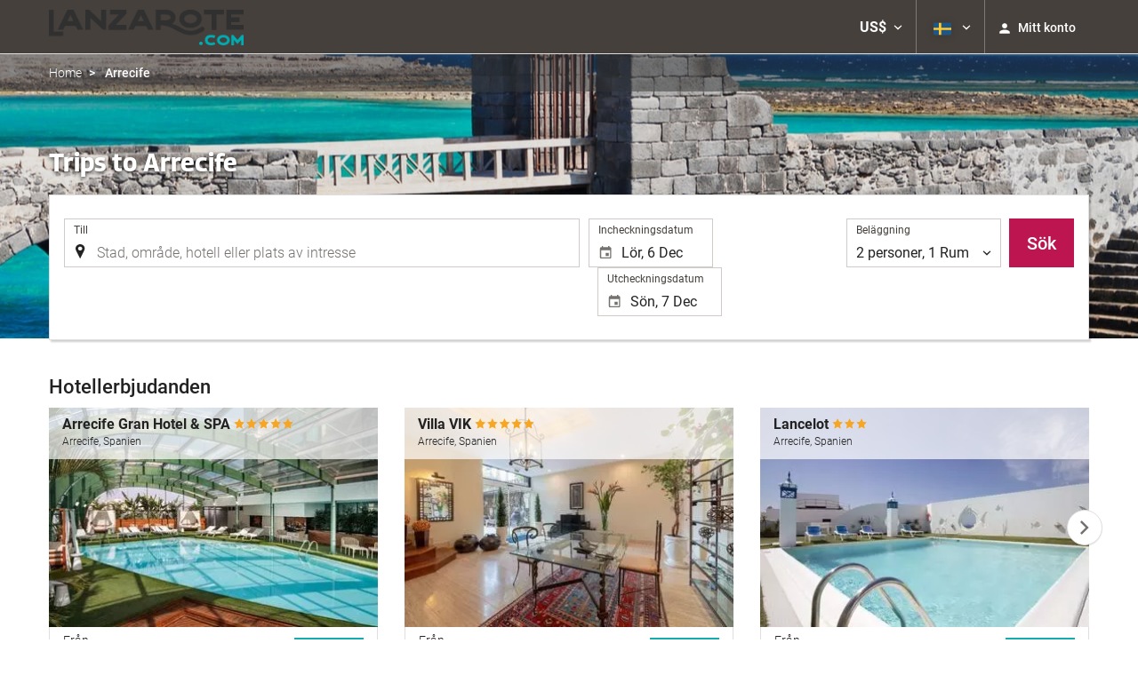

--- FILE ---
content_type: text/html; charset=UTF-8
request_url: https://booking.lanzarote.com/themes/ilussion/cross_domain_helper?xdm_e=https%3A%2F%2Fbooking.lanzarote.com%2Fse%2Ftill%2Farrecife-spanien%2Fd79499%2F&xdm_c=default3223&xdm_p=4
body_size: 2654
content:
<!DOCTYPE html>
<html lang="es"><head>
<script>
//<![CDATA[
var Themes = {"Ilusion":{"Ilusion":{"vars":{"preferencesCookie":"_upfs","preferencesDomain":".lanzarote.com","userCurrency":"USD","conversionRates":{"AED":4.2767980001364,"AFN":76.973092854612,"ALL":96.541337089023,"AMD":443.66019125392,"ANG":2.0846000001343,"ARS":1669.9587119408,"ATS":13.760306621023,"AUD":1.7525139998656,"AWG":2.0961820001234,"AZN":1.9843510000312,"BAM":1.9556249999558,"BBD":2.3454900001074,"BDT":142.47721515061,"BEF":40.339822015219,"BGN":1.9556249999558,"BHD":0.43816099999302,"BIF":3440.7915472139,"BMD":1.1645459999858,"BND":1.5085649999053,"BOB":8.0472780029043,"BRL":6.3346670013947,"BSD":1.1644959999699,"BTN":104.70260549397,"BWP":15.471611997048,"BYR":20790.280128234,"BZD":2.3420900001641,"CAD":1.6101589998795,"CLP":1073.571650494,"CNY":8.2334580022686,"COP":4424.3030506012,"CRC":568.84895518659,"CUP":30.860455986321,"CVE":110.25510639083,"CYP":0.58527447856277,"CZK":24.203336001469,"CHF":0.93620900000044,"DEM":1.9558296193711,"DJF":207.3713936015,"DKK":7.470448000264,"DOP":74.533311903515,"DZD":151.06844441394,"EEK":15.646636951909,"EGP":55.295037899606,"ESP":166.38603443479,"ETB":180.62989328639,"FIM":5.9457271987856,"FJD":2.6323970000657,"FKP":0.87397700001277,"FRF":6.5595708750774,"GBP":0.87267800001996,"GEL":3.1384970004261,"GHC":24528.440727023,"GIP":0.87397700001277,"GMD":85.012235726076,"GNF":10119.09158891,"GRD":340.7503206205,"GTQ":8.9201999960933,"GYD":243.63813918253,"HKD":9.1025579984821,"HNL":30.671248022805,"HRK":7.5354289987322,"HTG":152.44632136355,"HUF":381.99466613208,"IDR":19435.741551283,"IEP":0.78756281712765,"ILS":3.7681320006061,"INR":104.74563177982,"IQD":1525.5630204744,"IRR":967960.50721131,"ISK":149.03898396309,"ITL":1936.2696216723,"JMD":186.39327247034,"JOD":0.82570899996643,"JPY":180.9413040704,"KES":150.63648206814,"KGS":101.83995157062,"KHR":4662.5806917871,"KMF":491.43859902257,"KPW":1048.1370569171,"KRW":1716.3192092849,"KWD":0.35748100000389,"KYD":0.97051299999029,"KZT":588.92714494186,"LAK":25252.716560984,"LBP":104283.98615109,"LKR":359.19776340484,"LRD":204.96160812878,"LSL":19.736528982634,"LTL":3.4528000004254,"LUF":40.339822015219,"LVL":0.70280000001763,"LYD":6.3304320001251,"MAD":10.755735005768,"MDL":19.814222012921,"MGF":13538.871453831,"MKD":61.634469076831,"MMK":2445.172508143,"MNT":4132.5063361653,"MOP":9.3383619989359,"MRU":46.438832984325,"MTL":0.4293006223319,"MUR":53.651052001899,"MVR":17.938355011623,"MWK":2019.3188231814,"MXN":21.165153018172,"MYR":4.7874920007711,"MZM":35335.938769885,"NAD":19.736528982634,"NGN":1688.6845805704,"NIO":42.856154043223,"NLG":2.2037110717464,"NOK":11.76785299389,"NPR":167.52396777971,"NZD":2.0154830000648,"OMR":0.44694000000212,"PAB":1.1645949999682,"PEN":3.9144489999784,"PGK":4.9415570009406,"PHP":68.66747011269,"PKR":326.4768088668,"PTE":200.48196666715,"PYG":8009.2843624329,"QAR":4.2447190000288,"ROL":44624.927484493,"RUB":89.441974206187,"RWF":1694.3480783975,"SAR":4.3627090001937,"SBD":9.5848989962322,"SCR":15.747586992521,"SDD":338.94743264267,"SEK":10.946785999493,"SGD":1.5086729999001,"SHP":0.87371100001848,"SIT":239.63977349249,"SKK":30.126016040561,"SLL":24419.905153088,"SOS":664.34036814421,"SRG":4126.45096332,"STN":24.497801980038,"SVC":9.6209800015856,"SYP":12876.907069937,"SZL":19.721230001125,"THB":37.11993203192,"TND":3.4160929995218,"TOP":2.8039460002721,"TRY":49.523506119228,"TTD":7.8942920008285,"TWD":36.437508044946,"TZS":2841.6453353823,"UAH":48.888813013451,"UGX":4119.6307822108,"USD":1.1645459999858,"UYU":45.545913040427,"UZS":13931.748364761,"VEF":3843197.5403536,"VND":30697.445972495,"VUV":142.15672449072,"WST":3.2476090001601,"XAF":655.89813114945,"XCD":3.1472430002453,"XOF":655.89813114945,"XPF":119.33174224344,"YER":277.80274915823,"ZAR":19.711451007137,"ZMK":7231.7508575049,"ZWD":435.62603752509,"EUR":1,"RON":5.0920959996035,"PLN":4.2298039992577,"mBTC":0.013068974124738,"AOA":1067.888673033,"CUC":1.1645459999858,"MZN":74.426542189962,"mBCH":1.9655737084757,"mLTC":26.367515809046,"mETH":0.38226749314409,"mDSH":18.049914786713,"mEOS":441.18814260983,"VES":296.43731262383,"XRP":0.57041759291601,"USDC":1.1634693421715,"GUSD":1.1634693421715,"PAX":1.1634693421715,"BUSD":1.1634693421715,"ZWL":374.98317731721,"RSD":117.38946628398,"BYN":3.3479999995152}}}},"Components":{"LanguageSelector":{"vars":[]},"Login":{"vars":{"user":{"id":"","email":"","name":"","first_name":"","last_name":""}}},"CookiePreferenceCenter":{"vars":{"data":{"show":false}}},"MultiLogin":{"vars":{"userLoggedIn":false}}}};
//]]>
</script>
<!--[if lt IE 9]><script src="https://eur2.otcdn.com/headers/vendor/json/json3.min.js?v=1748355822"></script><![endif]--><script src="https://eur2.otcdn.com/headers/ac/il_cd/il_cd_eb1bf117ce1f7b430a294cb622ee3f2f_20250915_111019.js"></script><meta name="robots" content="noindex, follow"></head>
<body>
<script>
</script>
</body>
</html>


--- FILE ---
content_type: text/javascript
request_url: https://eur2.otcdn.com/headers/widgets/hotelcollectionwidget/js/carousel_manager.js?v=1749488650
body_size: 321
content:
$(".loop").owlCarousel({loop:false,stagePadding:0,margin:30,autoplay:false,autoplayTimeout:1000,autoplayHoverPause:true,lazyLoad:true,dots:false,rtl:window.isRTL,navText:['<?xml version="1.0" encoding="UTF-8" standalone="no"?><svg xmlns="http://www.w3.org/2000/svg" width="36" height="36" viewBox="0 0 36 36"><path fill="inherit" fill-rule="evenodd" d="M27.2 5.564L15.005 18 27.2 30.436 23.705 34 8 18 23.705 2z"/></svg></svg>','<?xml version="1.0" encoding="UTF-8" standalone="no"?><svg xmlns="http://www.w3.org/2000/svg" width="36" height="36" viewBox="0 0 36 36"><path fill="#inherit" fill-rule="evenodd" d="M8 30.436L20.195 18 8 5.564 11.495 2 27.2 18 11.495 34z"/></svg>'],responsive:{320:{items:1.25,nav:false,merge:true,loop:true},768:{items:2.25,nav:false,merge:true},992:{items:3,nav:true}}});

--- FILE ---
content_type: text/javascript
request_url: https://eur2.otcdn.com/headers/vendor/flatpickr-4.6.9/l10n/sv.min.js?v=1748355821
body_size: 734
content:
/**
 * Minified by jsDelivr using Terser v5.3.5.
 * Original file: /npm/flatpickr@4.6.9/dist/l10n/sv.js
 *
 * Do NOT use SRI with dynamically generated files! More information: https://www.jsdelivr.com/using-sri-with-dynamic-files
 */
!function(e,n){"object"==typeof exports&&"undefined"!=typeof module?n(exports):"function"==typeof define&&define.amd?define(["exports"],n):n((e="undefined"!=typeof globalThis?globalThis:e||self).sv={})}(this,(function(e){"use strict";var n="undefined"!=typeof window&&void 0!==window.flatpickr?window.flatpickr:{l10ns:{}},i={firstDayOfWeek:1,weekAbbreviation:"v",weekdays:{shorthand:["Sön","Mån","Tis","Ons","Tor","Fre","Lör"],longhand:["Söndag","Måndag","Tisdag","Onsdag","Torsdag","Fredag","Lördag"]},months:{shorthand:["Jan","Feb","Mar","Apr","Maj","Jun","Jul","Aug","Sep","Okt","Nov","Dec"],longhand:["Januari","Februari","Mars","April","Maj","Juni","Juli","Augusti","September","Oktober","November","December"]},time_24hr:!0,ordinal:function(){return"."}};n.l10ns.sv=i;var r=n.l10ns;e.Swedish=i,e.default=r,Object.defineProperty(e,"__esModule",{value:!0})}));
//# sourceMappingURL=/sm/6ca0125d35920fafc9672f87ff60e0b786d32e6ebef499c3e2939f008e9c224e.map

--- FILE ---
content_type: text/javascript
request_url: https://eur3.otcdn.com/headers/common/js/libraries/i18n/locales/sv.js?v=1748355805
body_size: 3174
content:
var I18nLocaleData = {"locale":"sv","currencies":{"AED":{"symbol":"AED","_rounding":"0","_digits":"2","name":"F\u00f6renade Arabemiratens dirham"},"AFN":{"symbol":"AFN","_rounding":"0","_digits":"0","name":"afghansk afghani"},"ALL":{"symbol":"ALL","_rounding":"0","_digits":"0","name":"albansk lek"},"AMD":{"symbol":"AMD","_rounding":"0","_digits":"0","name":"armenisk dram"},"ANG":{"symbol":"ANG","_rounding":"0","_digits":"2","name":"Nederl\u00e4ndska Antillernas gulden"},"AOA":{"symbol":"AOA","_rounding":"0","_digits":"2","name":"angolansk kwanza"},"ARS":{"symbol":"AR$","_rounding":"0","_digits":"2","name":"argentinsk peso"},"ATS":{"symbol":"ATS","_rounding":"0","_digits":"2","name":"\u00f6sterrikisk schilling"},"AUD":{"symbol":"AU$","_rounding":"0","_digits":"2","name":"australisk dollar"},"AWG":{"symbol":"AWG","_rounding":"0","_digits":"2","name":"arubansk florin"},"AZN":{"symbol":"AZN","_rounding":"0","_digits":"2","name":"azerbajdzjansk manat"},"BAM":{"symbol":"BAM","_rounding":"0","_digits":"2","name":"bosnisk-hercegovinsk mark (konvertibel)"},"BBD":{"symbol":"Bds$","_rounding":"0","_digits":"2","name":"Barbados-dollar"},"BDT":{"symbol":"Tk","_rounding":"0","_digits":"2","name":"bangladeshisk taka"},"BEF":{"symbol":"BEF","_rounding":"0","_digits":"2","name":"belgisk franc"},"BGN":{"symbol":"BGN","_rounding":"0","_digits":"2","name":"bulgarisk lev"},"BHD":{"symbol":"BHD","_rounding":"0","_digits":"3","name":"Bahrain-dinar"},"BIF":{"symbol":"BIF","_rounding":"0","_digits":"0","name":"burundisk franc"},"BMD":{"symbol":"BM$","_rounding":"0","_digits":"2","name":"Bermuda-dollar"},"BND":{"symbol":"BN$","_rounding":"0","_digits":"2","name":"Brunei-dollar"},"BOB":{"symbol":"BOB","_rounding":"0","_digits":"2","name":"boliviansk boliviano"},"BRL":{"symbol":"BR$","_rounding":"0","_digits":"2","name":"brasiliansk real"},"BSD":{"symbol":"BS$","_rounding":"0","_digits":"2","name":"bahamansk dollar"},"BTN":{"symbol":"BTN","_rounding":"0","_digits":"2","name":"bhutanesisk ngultrum"},"BUSD":{"symbol":"BUSD","_rounding":"0","_digits":"2","name":"Binance USD"},"BWP":{"symbol":"BWP","_rounding":"0","_digits":"2","name":"botswansk pula"},"BYN":{"symbol":"BYN","_rounding":"0","_digits":"2","name":"BYN"},"BYR":{"symbol":"BYR","_rounding":"0","_digits":"0","name":"vitrysk rubel"},"BZD":{"symbol":"BZ$","_rounding":"0","_digits":"2","name":"belizisk dollar"},"CAD":{"symbol":"CA$","_rounding":"0","_digits":"2","_cashRounding":"5","name":"kanadensisk dollar"},"CHF":{"symbol":"Sfr","_rounding":"0","_digits":"2","_cashRounding":"5","name":"schweizisk franc"},"CLP":{"symbol":"CL$","_rounding":"0","_digits":"0","name":"chilensk peso"},"CNY":{"symbol":"CN\u00a5","_rounding":"0","_digits":"2","name":"kinesisk yuan renminbi"},"COP":{"symbol":"COL$","_rounding":"0","_digits":"0","name":"colombiansk peso"},"CRC":{"symbol":"\u20a1","_rounding":"0","_digits":"0","name":"costarikansk col\u00f3n"},"CUC":{"symbol":"CUC","_rounding":"0","_digits":"2","name":"kubansk peso (konvertibel)"},"CUP":{"symbol":"CUP","_rounding":"0","_digits":"2","name":"kubansk peso"},"CVE":{"symbol":"CVE","_rounding":"0","_digits":"2","name":"kapverdisk escudo"},"CYP":{"symbol":"CYP","_rounding":"0","_digits":"2","name":"cypriotiskt pund"},"CZK":{"symbol":"K\u010d","_rounding":"0","_digits":"2","_cashDigits":"0","_cashRounding":"0","name":"tjeckisk koruna"},"DEM":{"symbol":"DEM","_rounding":"0","_digits":"2","name":"tysk mark"},"DJF":{"symbol":"DJF","_rounding":"0","_digits":"0","name":"djiboutisk franc"},"DKK":{"symbol":"Dkr","_rounding":"0","_digits":"2","name":"dansk krona"},"DOP":{"symbol":"RD$","_rounding":"0","_digits":"2","name":"dominikansk peso"},"DZD":{"symbol":"DZD","_rounding":"0","_digits":"2","name":"algerisk dinar"},"EEK":{"symbol":"EEK","_rounding":"0","_digits":"2","name":"estnisk krona"},"EGP":{"symbol":"EG\u00a3","_rounding":"0","_digits":"2","name":"egyptiskt pund"},"ESP":{"symbol":"ESP","_rounding":"0","_digits":"0","name":"spansk peseta"},"ETB":{"symbol":"ETB","_rounding":"0","_digits":"2","name":"etiopisk birr"},"EUR":{"symbol":"\u20ac","_rounding":"0","_digits":"2","name":"euro"},"FIM":{"symbol":"FIM","_rounding":"0","_digits":"2","name":"finsk mark"},"FJD":{"symbol":"FJD","_rounding":"0","_digits":"2","name":"Fiji-dollar"},"FKP":{"symbol":"FKP","_rounding":"0","_digits":"2","name":"Falklands\u00f6arnas pund"},"FRF":{"symbol":"FRF","_rounding":"0","_digits":"2","name":"fransk franc"},"GBP":{"symbol":"GB\u00a3","_rounding":"0","_digits":"2","name":"brittiskt pund sterling"},"GEL":{"symbol":"GEL","_rounding":"0","_digits":"2","name":"georgisk lari"},"GHC":{"symbol":"GHC","_rounding":"0","_digits":"2","name":"ghanansk cedi (1979\u20132007)"},"GIP":{"symbol":"GIP","_rounding":"0","_digits":"2","name":"gibraltiskt pund"},"GMD":{"symbol":"GMD","_rounding":"0","_digits":"2","name":"gambisk dalasi"},"GNF":{"symbol":"GNF","_rounding":"0","_digits":"0","name":"guineansk franc"},"GRD":{"symbol":"GRD","_rounding":"0","_digits":"2","name":"grekisk drachma"},"GTQ":{"symbol":"GTQ","_rounding":"0","_digits":"2","name":"guatemalansk quetzal"},"GUSD":{"symbol":"GUSD","_rounding":"0","_digits":"2","name":"Gemini USD Dollar"},"GYD":{"symbol":"GY$","_rounding":"0","_digits":"0","name":"guyanansk dollar"},"HKD":{"symbol":"HK$","_rounding":"0","_digits":"2","name":"Hongkong-dollar"},"HNL":{"symbol":"HNL","_rounding":"0","_digits":"2","name":"honduransk lempira"},"HRK":{"symbol":"HRK","_rounding":"0","_digits":"2","name":"kroatisk kuna"},"HTG":{"symbol":"HTG","_rounding":"0","_digits":"2","name":"haitisk gourde"},"HUF":{"symbol":"Ft","_rounding":"0","_digits":"0","name":"ungersk forint"},"IDR":{"symbol":"IDR","_rounding":"0","_digits":"0","name":"indonesisk rupiah"},"IEP":{"symbol":"IEP","_rounding":"0","_digits":"2","name":"irl\u00e4ndskt pund"},"ILS":{"symbol":"\u20aa","_rounding":"0","_digits":"2","name":"israelisk ny shekel"},"INR":{"symbol":"\u20b9","_rounding":"0","_digits":"2","name":"indisk rupie"},"IQD":{"symbol":"IQD","_rounding":"0","_digits":"0","name":"irakisk dinar"},"IRR":{"symbol":"IRR","_rounding":"0","_digits":"0","name":"iransk rial"},"ISK":{"symbol":"Ikr","_rounding":"0","_digits":"0","name":"isl\u00e4ndsk krona"},"ITL":{"symbol":"ITL","_rounding":"0","_digits":"0","name":"italiensk lire"},"JMD":{"symbol":"JM$","_rounding":"0","_digits":"2","name":"Jamaica-dollar"},"JOD":{"symbol":"JOD","_rounding":"0","_digits":"3","name":"jordansk dinar"},"JPY":{"symbol":"JP\u00a5","_rounding":"0","_digits":"0","name":"japansk yen"},"KES":{"symbol":"KES","_rounding":"0","_digits":"2","name":"kenyansk shilling"},"KGS":{"symbol":"KGS","_rounding":"0","_digits":"2","name":"kirgizisk som"},"KHR":{"symbol":"KHR","_rounding":"0","_digits":"2","name":"kambodjansk riel"},"KMF":{"symbol":"KMF","_rounding":"0","_digits":"0","name":"komorisk franc"},"KPW":{"symbol":"KPW","_rounding":"0","_digits":"0","name":"nordkoreansk won"},"KRW":{"symbol":"\u20a9","_rounding":"0","_digits":"0","name":"sydkoreansk won"},"KWD":{"symbol":"KWD","_rounding":"0","_digits":"3","name":"kuwaitisk dinar"},"KYD":{"symbol":"KYD","_rounding":"0","_digits":"2","name":"Cayman-dollar"},"KZT":{"symbol":"KZT","_rounding":"0","_digits":"2","name":"kazakisk tenge"},"LAK":{"symbol":"LAK","_rounding":"0","_digits":"0","name":"laotisk kip"},"LBP":{"symbol":"LBP","_rounding":"0","_digits":"0","name":"libanesiskt pund"},"LKR":{"symbol":"LKR","_rounding":"0","_digits":"2","name":"srilankesisk rupie"},"LRD":{"symbol":"LRD","_rounding":"0","_digits":"2","name":"Liberia-dollar"},"LSL":{"symbol":"LSL","_rounding":"0","_digits":"2","name":"lesothisk loti"},"LTL":{"symbol":"LTL","_rounding":"0","_digits":"2","name":"litauisk litas"},"LUF":{"symbol":"LUF","_rounding":"0","_digits":"0","name":"luxemburgsk franc"},"LVL":{"symbol":"Ls","_rounding":"0","_digits":"2","name":"lettisk lats"},"LYD":{"symbol":"LYD","_rounding":"0","_digits":"3","name":"libysk dinar"},"MAD":{"symbol":"MAD","_rounding":"0","_digits":"2","name":"marockansk dirham"},"MDL":{"symbol":"MDL","_rounding":"0","_digits":"2","name":"moldavisk leu"},"MGF":{"symbol":"MGF","_rounding":"0","_digits":"0","name":"madagaskisk franc"},"MKD":{"symbol":"MKD","_rounding":"0","_digits":"2","name":"makedonisk denar"},"MMK":{"symbol":"MMK","_rounding":"0","_digits":"0","name":"myanmarisk kyat"},"MNT":{"symbol":"MNT","_rounding":"0","_digits":"0","name":"mongolisk t\u00f6gr\u00f6g"},"MOP":{"symbol":"MOP","_rounding":"0","_digits":"2","name":"Macao-pataca"},"MRU":{"symbol":"MRU","_rounding":"0","_digits":"2","name":"MRU"},"MTL":{"symbol":"MTL","_rounding":"0","_digits":"2","name":"maltesisk lire"},"MUR":{"symbol":"MUR","_rounding":"0","_digits":"0","name":"mauritisk rupie"},"MVR":{"symbol":"MVR","_rounding":"0","_digits":"2","name":"maldivisk rufiyaa"},"MWK":{"symbol":"MWK","_rounding":"0","_digits":"2","name":"malawisk kwacha"},"MXN":{"symbol":"MX$","_rounding":"0","_digits":"2","name":"mexikansk peso"},"MYR":{"symbol":"MYR","_rounding":"0","_digits":"2","name":"malaysisk ringgit"},"MZM":{"symbol":"MZM","_rounding":"0","_digits":"2","name":"gammal mo\u00e7ambikisk metical"},"MZN":{"symbol":"MZN","_rounding":"0","_digits":"2","name":"mo\u00e7ambikisk metical"},"NAD":{"symbol":"NAD","_rounding":"0","_digits":"2","name":"Namibia-dollar"},"NGN":{"symbol":"NGN","_rounding":"0","_digits":"2","name":"nigeriansk naira"},"NIO":{"symbol":"NIO","_rounding":"0","_digits":"2","name":"nicaraguansk c\u00f3rdoba"},"NLG":{"symbol":"NLG","_rounding":"0","_digits":"2","name":"nederl\u00e4ndsk gulden"},"NOK":{"symbol":"Nkr","_rounding":"0","_digits":"2","name":"norsk krona"},"NPR":{"symbol":"NPR","_rounding":"0","_digits":"2","name":"nepalesisk rupie"},"NZD":{"symbol":"NZ$","_rounding":"0","_digits":"2","name":"nyzeel\u00e4ndsk dollar"},"OMR":{"symbol":"OMR","_rounding":"0","_digits":"3","name":"omansk rial"},"PAB":{"symbol":"PAB","_rounding":"0","_digits":"2","name":"panamansk balboa"},"PAX":{"symbol":"PAX","_rounding":"0","_digits":"2","name":"Paxos Standard USD"},"PEN":{"symbol":"S\/.","_rounding":"0","_digits":"2","name":"peruansk nuevo sol"},"PGK":{"symbol":"PGK","_rounding":"0","_digits":"2","name":"papuansk kina"},"PHP":{"symbol":"PHP","_rounding":"0","_digits":"2","name":"filippinsk peso"},"PKR":{"symbol":"PKR","_rounding":"0","_digits":"0","name":"pakistansk rupie"},"PLN":{"symbol":"PLN","_rounding":"0","_digits":"2","name":"polsk zloty"},"PTE":{"symbol":"PTE","_rounding":"0","_digits":"2","name":"portugisisk escudo"},"PYG":{"symbol":"PYG","_rounding":"0","_digits":"0","name":"paraguayansk guarani"},"QAR":{"symbol":"QAR","_rounding":"0","_digits":"2","name":"qatarisk rial"},"ROL":{"symbol":"ROL","_rounding":"0","_digits":"2","name":"rum\u00e4nsk leu (1952\u20132005)"},"RON":{"symbol":"RON","_rounding":"0","_digits":"2","name":"rum\u00e4nsk leu"},"RSD":{"symbol":"RSD","_rounding":"0","_digits":"0","name":"serbisk dinar"},"RUB":{"symbol":"RUB","_rounding":"0","_digits":"2","name":"rysk rubel"},"RWF":{"symbol":"RWF","_rounding":"0","_digits":"0","name":"rwandisk franc"},"SAR":{"symbol":"SAR","_rounding":"0","_digits":"2","name":"saudisk riyal"},"SBD":{"symbol":"SBD","_rounding":"0","_digits":"2","name":"Salomon-dollar"},"SCR":{"symbol":"SCR","_rounding":"0","_digits":"2","name":"seychellisk rupie"},"SDD":{"symbol":"SDD","_rounding":"0","_digits":"2","name":"sudansk dinar (1992\u20132007)"},"SEK":{"symbol":"Skr","_rounding":"0","_digits":"2","name":"svensk krona"},"SGD":{"symbol":"S$","_rounding":"0","_digits":"2","name":"Singapore-dollar"},"SHP":{"symbol":"SHP","_rounding":"0","_digits":"2","name":"S:t Helena-pund"},"SIT":{"symbol":"SIT","_rounding":"0","_digits":"2","name":"slovensk tolar"},"SKK":{"symbol":"SKK","_rounding":"0","_digits":"2","name":"slovakisk koruna"},"SLL":{"symbol":"SLL","_rounding":"0","_digits":"0","name":"sierraleonsk leone"},"SOS":{"symbol":"SOS","_rounding":"0","_digits":"0","name":"somalisk shilling"},"SRG":{"symbol":"SRG","_rounding":"0","_digits":"2","name":"surinamesisk gulden"},"STN":{"symbol":"STN","_rounding":"0","_digits":"2","name":"STN"},"SVC":{"symbol":"SVC","_rounding":"0","_digits":"2","name":"salvadoransk col\u00f3n"},"SYP":{"symbol":"SY\u00a3","_rounding":"0","_digits":"0","name":"syriskt pund"},"SZL":{"symbol":"SZL","_rounding":"0","_digits":"2","name":"swazil\u00e4ndsk lilangeni"},"THB":{"symbol":"TH\u0e3f","_rounding":"0","_digits":"2","name":"thail\u00e4ndsk baht"},"TND":{"symbol":"TND","_rounding":"0","_digits":"3","name":"tunisisk dinar"},"TOP":{"symbol":"TOP","_rounding":"0","_digits":"2","name":"tongansk pa\u02bbanga"},"TRY":{"symbol":"TRY","_rounding":"0","_digits":"2","name":"turkisk lire"},"TTD":{"symbol":"TTD","_rounding":"0","_digits":"2","name":"Trinidad och Tobago-dollar"},"TWD":{"symbol":"TW$","_rounding":"0","_digits":"2","_cashDigits":"0","_cashRounding":"0","name":"taiwanesisk ny dollar"},"TZS":{"symbol":"TZS","_rounding":"0","_digits":"0","name":"tanzanisk shilling"},"UAH":{"symbol":"UAH","_rounding":"0","_digits":"2","name":"ukrainsk hryvnia"},"UGX":{"symbol":"UGX","_rounding":"0","_digits":"0","name":"ugandisk shilling"},"USD":{"symbol":"US$","_rounding":"0","_digits":"2","name":"US-dollar"},"USDC":{"symbol":"USDC","_rounding":"0","_digits":"2","name":"Circle USD Coin"},"UYU":{"symbol":"UYU","_rounding":"0","_digits":"2","name":"uruguayansk peso"},"UZS":{"symbol":"UZS","_rounding":"0","_digits":"0","name":"uzbekisk sum"},"VEF":{"symbol":"BsF.","_rounding":"0","_digits":"2","name":"venezuelansk bolivar"},"VES":{"symbol":"Bs. S","_rounding":"0","_digits":"2","name":"venezuelansk bolivar"},"VND":{"symbol":"VN\u20ab","_rounding":"0","_digits":"0","name":"vietnamesisk dong"},"VUV":{"symbol":"VUV","_rounding":"0","_digits":"0","name":"vanuatisk vatu"},"WST":{"symbol":"WST","_rounding":"0","_digits":"2","name":"v\u00e4stsamoansk tala"},"XAF":{"symbol":"FCFA","_rounding":"0","_digits":"0","name":"centralafrikansk franc"},"XCD":{"symbol":"EC$","_rounding":"0","_digits":"2","name":"\u00f6stkaribisk dollar"},"XOF":{"symbol":"CFA","_rounding":"0","_digits":"0","name":"v\u00e4stafrikansk franc"},"XPF":{"symbol":"CFPF","_rounding":"0","_digits":"0","name":"CFP-franc"},"XRP":{"symbol":"XRP","_rounding":"0","_digits":"2","name":"Ripple"},"YER":{"symbol":"YER","_rounding":"0","_digits":"0","name":"jemenitisk rial"},"ZAR":{"symbol":"ZAR","_rounding":"0","_digits":"2","name":"sydafrikansk rand"},"ZMK":{"symbol":"ZMK","_rounding":"0","_digits":"0","name":"zambisk kwacha (1968\u20132012)"},"ZWD":{"symbol":"ZWD","_rounding":"0","_digits":"0","name":"Zimbabwe-dollar"},"ZWL":{"symbol":"ZWL","_rounding":"0","_digits":"2","name":"Zimbabwe-dollar (2009)"},"mBCH":{"symbol":"mBCH","_rounding":"0","_digits":"2","name":"bitcoin Cash"},"mBTC":{"symbol":"mBTC","_rounding":"0","_digits":"2","name":"bitcoin"},"mDSH":{"symbol":"mDSH","_rounding":"0","_digits":"2","name":"DASH"},"mEOS":{"symbol":"mEOS","_rounding":"0","_digits":"2","name":"EOS"},"mETH":{"symbol":"mETH","_rounding":"0","_digits":"2","name":"ETH"},"mLTC":{"symbol":"mLTC","_rounding":"0","_digits":"2","name":"LTC"}},"symbols":{"decimal":",","group":"\u00a0","list":";","percentSign":"%","plusSign":"+","minusSign":"\u2212","exponential":"\u00d710^","superscriptingExponent":"\u00b7","perMille":"\u2030","infinity":"\u221e","nan":"\u00a4\u00a4\u00a4"},"length_unit_patterns":{"long":{"length-centimeter":{"unitPattern-count-one":"{0} centimeter","unitPattern-count-other":"{0} centimeter"},"length-meter":{"unitPattern-count-one":"{0} meter","unitPattern-count-other":"{0} meter"},"length-kilometer":{"unitPattern-count-one":"{0} kilometer","unitPattern-count-other":"{0} kilometer"},"length-foot":{"unitPattern-count-one":"{0} fot","unitPattern-count-other":"{0} fot"},"length-yard":{"unitPattern-count-one":"{0} engelsk yard","unitPattern-count-other":"{0} engelska yard"},"length-mile":{"unitPattern-count-one":"{0} engelsk mil","unitPattern-count-other":"{0} engelska mil"}},"short":{"length-centimeter":{"unitPattern-count-one":"{0} cm","unitPattern-count-other":"{0} cm"},"length-meter":{"unitPattern-count-one":"{0} m","unitPattern-count-other":"{0} m"},"length-kilometer":{"unitPattern-count-one":"{0} km","unitPattern-count-other":"{0} km"},"length-foot":{"unitPattern-count-one":"{0} fot","unitPattern-count-other":"{0} fot"},"length-yard":{"unitPattern-count-one":"{0} engelsk yard","unitPattern-count-other":"{0} engelska yard"},"length-mile":{"unitPattern-count-one":"{0} engelsk mil","unitPattern-count-other":"{0} engelska mil"}},"narrow":{"length-centimeter":{"unitPattern-count-one":"{0}cm","unitPattern-count-other":"{0}cm"},"length-meter":{"unitPattern-count-one":"{0}m","unitPattern-count-other":"{0}m"},"length-kilometer":{"unitPattern-count-one":"{0}km","unitPattern-count-other":"{0}km"},"length-foot":{"unitPattern-count-one":"{0} fot","unitPattern-count-other":"{0} fot"},"length-yard":{"unitPattern-count-one":"{0}yd","unitPattern-count-other":"{0}yd"},"length-mile":{"unitPattern-count-one":"{0}mi","unitPattern-count-other":"{0}mi"}}},"temperature_unit_patterns":{"long":{"temperature-celsius":{"unitPattern-count-one":"{0} grad Celsius","unitPattern-count-other":"{0} grader Celsius"},"temperature-fahrenheit":{"unitPattern-count-one":"{0} grad Fahrenheit","unitPattern-count-other":"{0} grader Fahrenheit"}},"short":{"temperature-celsius":{"unitPattern-count-one":"{0} \u00b0C","unitPattern-count-other":"{0} \u00b0C"},"temperature-fahrenheit":{"unitPattern-count-one":"{0} \u00b0F","unitPattern-count-other":"{0} \u00b0F"}},"narrow":{"temperature-celsius":{"unitPattern-count-one":"{0}\u00b0","unitPattern-count-other":"{0}\u00b0"},"temperature-fahrenheit":{"unitPattern-count-one":"{0}\u00b0F","unitPattern-count-other":"{0}\u00b0F"}}},"speed_unit_patterns":{"long":{"speed-kilometer-per-hour":{"unitPattern-count-one":"{0} kilometer per timme","unitPattern-count-other":"{0} kilometer per timme"},"speed-meter-per-second":{"unitPattern-count-one":"{0} meter per sekund","unitPattern-count-other":"{0} meter per sekund"},"speed-mile-per-hour":{"unitPattern-count-one":"{0} engelsk mil per timme","unitPattern-count-other":"{0} engelska mil per timme"}},"short":{"speed-kilometer-per-hour":{"unitPattern-count-one":"{0} km\/h","unitPattern-count-other":"{0} km\/h"},"speed-meter-per-second":{"unitPattern-count-one":"{0} m\/s","unitPattern-count-other":"{0} m\/s"},"speed-mile-per-hour":{"unitPattern-count-one":"{0} mi\/h","unitPattern-count-other":"{0} mi\/h"}},"narrow":{"speed-kilometer-per-hour":{"unitPattern-count-one":"{0}km\/h","unitPattern-count-other":"{0}km\/h"},"speed-meter-per-second":{"unitPattern-count-one":"{0}m\/s","unitPattern-count-other":"{0}m\/s"},"speed-mile-per-hour":{"unitPattern-count-one":"{0} mi\/h","unitPattern-count-other":"{0} mi\/h"}}},"decimal_pattern":"#,##0.###","currency_pattern":"#,##0.00 \u00a4","html_price_pattern":"#,##0.00 <span class=\"symbol\">\u00a4<\/span>","pattern":"#,##0.00 <span class=\"symbol\">\u00a4<\/span>"};

--- FILE ---
content_type: text/javascript
request_url: https://eur2.otcdn.com/headers/ssm/hotel_search_widget_setup.js?v=1749489640
body_size: -51
content:
if(typeof hotelsearchwidget_id!="undefined"){$("#"+hotelsearchwidget_id+"-location").val(searchwidget_location_to);$("#"+hotelsearchwidget_id+"-location_id").val(searchwidget_location_to_id);$("#"+hotelsearchwidget_id+"-location_product").val(searchwidget_location_to_product_id)}if(typeof hotelsearchwidget_id_2!="undefined"){$("#"+hotelsearchwidget_id_2+"-location").val(searchwidget_location_to);$("#"+hotelsearchwidget_id_2+"-location_id").val(searchwidget_location_to_id);$("#"+hotelsearchwidget_id_2+"-location_product").val(searchwidget_location_to_product_id)};

--- FILE ---
content_type: text/javascript
request_url: https://eur2.otcdn.com/headers/ssm/flight_and_hotel_search_widget_setup.js?v=1749489642
body_size: 871
content:
if(typeof flightandhotelsearchwidget_id!="undefined"){$("#"+flightandhotelsearchwidget_id+"-journey_location-location_from").val(searchwidget_location_from);$("#"+flightandhotelsearchwidget_id+"-journey_location-location_from_id").val(searchwidget_location_from_id);$("#"+flightandhotelsearchwidget_id+"-journey_location-location_to").val(searchwidget_location_to);$("#"+flightandhotelsearchwidget_id+"-journey_location-location_to_id").val(searchwidget_location_to_id)}if(has_filter_hotel_chains==true){$(document).ready(function(){var a=searchwidget_location_to_product_id;var b=Destinia.Environment.getUrlParam("hotel");if(typeof b!="undefined"){a=b}$("#search-1-journey_location-hotel_chain").HotelChainLocationWidget().val({selectedId:a})})}if(has_filter_hotel_groups==true){$(document).ready(function(){var a=searchwidget_location_to_product_id;var b=Destinia.Environment.getUrlParam("hotel");if(typeof b!="undefined"){a=b}$("#search-1-journey_location-hotel_chain").HotelGroupLocationWidget().val({selectedId:a})})}if(has_filter_hotel_geo_units==true){$(document).ready(function(){var a=searchwidget_location_to_product_id;var b=Destinia.Environment.getUrlParam("hotel");if(typeof b!="undefined"){a=b}$("#search-1-journey_location-hotel_geo_unit").HotelGeoUnitLocationWidget().val({selectedId:a})})}if(has_airlines_config==true){$(document).ready(function(){var a=searchwidget_location_to_product_id;$("#"+flightandhotelsearchwidget_id+"-journey_location-airlines_searcher").val({selectedId:a})})};